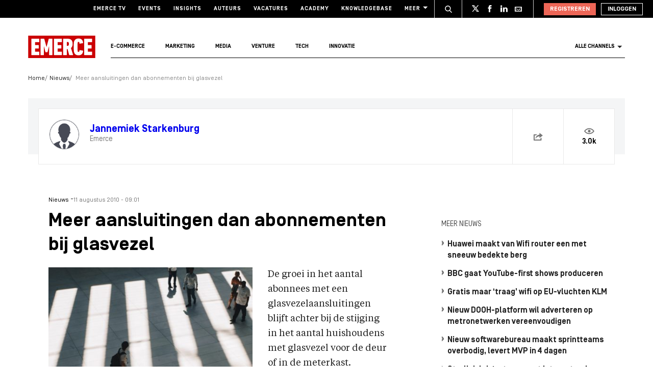

--- FILE ---
content_type: text/html; charset=UTF-8
request_url: https://www.emerce.nl/nieuws/meer-aansluitingen-dan-abonnementen-bij-glasvezel
body_size: 20457
content:
<!DOCTYPE html>
<html lang="nl">

<head>
	<meta charset='utf-8'>
	

	<!-- ////////////////////////

		WordPress Development & Design by

		SUPER INTERACTIVE

		https://superinteractive.com

 //////////////////////// -->


	<meta content='IE=edge' http-equiv='X-UA-Compatible'>
	<meta content='width=device-width, initial-scale=1.0, maximum-scale=1.0, user-scalable=no' name='viewport'>
	<meta name="facebook-domain-verification" content="6ektwd8gma7biyhs6vdt5tr42k5vp5" />
	<link rel="apple-touch-icon" href="https://www.emerce.nl/content/themes/e-2018/assets/favicon/apple-touch-icon.png">
	<link rel="icon" type="image/ico" href="https://www.emerce.nl/content/themes/e-2018/assets/favicon/favicon.ico">

		
	<style>
	
	/*.m-main-nav__anchor.ecommerce:hover {*/
	.m-main-nav.e-commerce .m-main-nav__anchor.e-commerce {
		color: #FFF;
		background-color: #1F75CE;
	}

	
	
	.m-main-nav.marketing .m-main-nav__anchor.marketing {
		color: #FFF;
		background-color: #1F75CE;
	}

	
	
	.m-main-nav.media .m-main-nav__anchor.media {
		color: #FFF;
		background-color: #1F75CE;
	}

	
	
	.m-main-nav.venture .m-main-nav__anchor.venture {
		color: #FFF;
		background-color: #1F75CE;
	}

	
	
	.m-main-nav.tech .m-main-nav__anchor.tech {
		color: #FFF;
		background-color: #1F75CE;
	}

	
	
	.m-main-nav.innovatie .m-main-nav__anchor.innovatie {
		color: #FFF;
		background-color: #1F75CE;
	}

	
</style>


	<meta name='robots' content='index, follow, max-image-preview:large, max-snippet:-1, max-video-preview:-1' />

	<!-- This site is optimized with the Yoast SEO plugin v26.8 - https://yoast.com/product/yoast-seo-wordpress/ -->
	<title>Meer aansluitingen dan abonnementen bij glasvezel - Emerce</title>
	<link rel="canonical" href="https://www.emerce.nl/nieuws/meer-aansluitingen-dan-abonnementen-bij-glasvezel" />
	<meta property="og:locale" content="nl_NL" />
	<meta property="og:type" content="article" />
	<meta property="og:title" content="Meer aansluitingen dan abonnementen bij glasvezel - Emerce" />
	<meta property="og:description" content="De groei in het aantal abonnees met een glasvezelaansluitingen blijft achter bij de stijging in het aantal huishoudens met glasvezel voor de deur of in de meterkast." />
	<meta property="og:url" content="https://www.emerce.nl/nieuws/meer-aansluitingen-dan-abonnementen-bij-glasvezel" />
	<meta property="og:site_name" content="Emerce" />
	<meta property="article:modified_time" content="2020-05-13T00:33:04+00:00" />
	<meta property="og:image" content="https://www.emerce.nl/content/uploads/2020/04/photo-1501471759181-021123cdc844.jpeg" />
	<meta property="og:image:width" content="1349" />
	<meta property="og:image:height" content="901" />
	<meta property="og:image:type" content="image/jpeg" />
	<meta name="twitter:card" content="summary_large_image" />
	<meta name="twitter:site" content="@emerce" />
	<meta name="twitter:label1" content="Est. reading time" />
	<meta name="twitter:data1" content="1 minuut" />
	<script type="application/ld+json" class="yoast-schema-graph">{"@context":"https://schema.org","@graph":[{"@type":"WebPage","@id":"https://www.emerce.nl/nieuws/meer-aansluitingen-dan-abonnementen-bij-glasvezel","url":"https://www.emerce.nl/nieuws/meer-aansluitingen-dan-abonnementen-bij-glasvezel","name":"Meer aansluitingen dan abonnementen bij glasvezel - Emerce","isPartOf":{"@id":"https://www.emerce.nl/#website"},"primaryImageOfPage":{"@id":"https://www.emerce.nl/nieuws/meer-aansluitingen-dan-abonnementen-bij-glasvezel#primaryimage"},"image":{"@id":"https://www.emerce.nl/nieuws/meer-aansluitingen-dan-abonnementen-bij-glasvezel#primaryimage"},"thumbnailUrl":"https://www.emerce.nl/content/uploads/2020/04/photo-1501471759181-021123cdc844.jpeg","datePublished":"2010-08-11T08:01:00+00:00","dateModified":"2020-05-13T00:33:04+00:00","breadcrumb":{"@id":"https://www.emerce.nl/nieuws/meer-aansluitingen-dan-abonnementen-bij-glasvezel#breadcrumb"},"inLanguage":"nl","potentialAction":[{"@type":"ReadAction","target":["https://www.emerce.nl/nieuws/meer-aansluitingen-dan-abonnementen-bij-glasvezel"]}]},{"@type":"ImageObject","inLanguage":"nl","@id":"https://www.emerce.nl/nieuws/meer-aansluitingen-dan-abonnementen-bij-glasvezel#primaryimage","url":"https://www.emerce.nl/content/uploads/2020/04/photo-1501471759181-021123cdc844.jpeg","contentUrl":"https://www.emerce.nl/content/uploads/2020/04/photo-1501471759181-021123cdc844.jpeg","width":1349,"height":901},{"@type":"BreadcrumbList","@id":"https://www.emerce.nl/nieuws/meer-aansluitingen-dan-abonnementen-bij-glasvezel#breadcrumb","itemListElement":[{"@type":"ListItem","position":1,"name":"Home","item":"https://www.emerce.nl/"},{"@type":"ListItem","position":2,"name":"Nieuws","item":"https://www.emerce.nl/nieuws"},{"@type":"ListItem","position":3,"name":"Meer aansluitingen dan abonnementen bij glasvezel"}]},{"@type":"WebSite","@id":"https://www.emerce.nl/#website","url":"https://www.emerce.nl/","name":"Emerce","description":"Online business, media &amp; marketing","publisher":{"@id":"https://www.emerce.nl/#organization"},"potentialAction":[{"@type":"SearchAction","target":{"@type":"EntryPoint","urlTemplate":"https://www.emerce.nl/?s={search_term_string}"},"query-input":{"@type":"PropertyValueSpecification","valueRequired":true,"valueName":"search_term_string"}}],"inLanguage":"nl"},{"@type":"Organization","@id":"https://www.emerce.nl/#organization","name":"Emerce","url":"https://www.emerce.nl/","logo":{"@type":"ImageObject","inLanguage":"nl","@id":"https://www.emerce.nl/#/schema/logo/image/","url":"https://www.emerce.nl/content/uploads/2020/02/favicon-Emerce.png","contentUrl":"https://www.emerce.nl/content/uploads/2020/02/favicon-Emerce.png","width":178,"height":178,"caption":"Emerce"},"image":{"@id":"https://www.emerce.nl/#/schema/logo/image/"},"sameAs":["https://x.com/emerce"]}]}</script>
	<!-- / Yoast SEO plugin. -->


<link rel='dns-prefetch' href='//cc.cdn.civiccomputing.com' />
<link rel='dns-prefetch' href='//resources.planetnine.com' />
<link rel='dns-prefetch' href='//www.emerce.nl' />
<link rel='dns-prefetch' href='//fonts.googleapis.com' />
<link rel="alternate" type="application/rss+xml" title="Emerce &raquo; Meer aansluitingen dan abonnementen bij glasvezel Reactiesfeed" href="https://www.emerce.nl/nieuws/meer-aansluitingen-dan-abonnementen-bij-glasvezel/feed" />
<link rel="alternate" title="oEmbed (JSON)" type="application/json+oembed" href="https://www.emerce.nl/wp-json/oembed/1.0/embed?url=https%3A%2F%2Fwww.emerce.nl%2Fnieuws%2Fmeer-aansluitingen-dan-abonnementen-bij-glasvezel" />
<link rel="alternate" title="oEmbed (XML)" type="text/xml+oembed" href="https://www.emerce.nl/wp-json/oembed/1.0/embed?url=https%3A%2F%2Fwww.emerce.nl%2Fnieuws%2Fmeer-aansluitingen-dan-abonnementen-bij-glasvezel&#038;format=xml" />
<style id='wp-img-auto-sizes-contain-inline-css' type='text/css'>
img:is([sizes=auto i],[sizes^="auto," i]){contain-intrinsic-size:3000px 1500px}
/*# sourceURL=wp-img-auto-sizes-contain-inline-css */
</style>
<style id='classic-theme-styles-inline-css' type='text/css'>
/*! This file is auto-generated */
.wp-block-button__link{color:#fff;background-color:#32373c;border-radius:9999px;box-shadow:none;text-decoration:none;padding:calc(.667em + 2px) calc(1.333em + 2px);font-size:1.125em}.wp-block-file__button{background:#32373c;color:#fff;text-decoration:none}
/*# sourceURL=/wp-includes/css/classic-themes.min.css */
</style>
<link rel='stylesheet' id='ep_general_styles-css' href='https://www.emerce.nl/content/plugins/elasticpress/dist/css/general-styles.css?ver=66295efe92a630617c00' type='text/css' media='all' />
<link rel='stylesheet' id='main-css-css' href='https://www.emerce.nl/content/themes/e-2018/assets/css/main-screen.css?ver=1768912260' type='text/css' media='screen' />
<link rel='stylesheet' id='main-css-tailwind-css' href='https://www.emerce.nl/content/themes/e-2018/assets/css/main-screen-tailwind.css?ver=1768912260' type='text/css' media='screen' />
<link rel='stylesheet' id='font-css-css' href='//fonts.googleapis.com/css?family=Open+Sans%3A400italic%2C400%2C700%7COxygen%3A400%2C300%2C700&#038;ver=f70d2ab98be1b66de77455f21553d37f' type='text/css' media='all' />
<link rel='stylesheet' id='searchterm-highlighting-css' href='https://www.emerce.nl/content/plugins/elasticpress/dist/css/highlighting-styles.css?ver=252562c4ed9241547293' type='text/css' media='all' />
<script type="text/javascript" src="//cc.cdn.civiccomputing.com/9/cookieControl-9.x.min.js?ver=f70d2ab98be1b66de77455f21553d37f" id="ccc-cookie-control-js"></script>
<script type="text/javascript" src="//resources.planetnine.com/scripts/emerce.nl-news.js?ver=f70d2ab98be1b66de77455f21553d37f" id="video-player-js"></script>
<script type="text/javascript" src="https://www.emerce.nl/content/themes/e-2018/assets/js/cookie-helpers.js?ver=1768912260" id="tracking-js-js"></script>
<link rel="https://api.w.org/" href="https://www.emerce.nl/wp-json/" /><link rel="EditURI" type="application/rsd+xml" title="RSD" href="https://www.emerce.nl/wp/xmlrpc.php?rsd" />

<link rel='shortlink' href='https://www.emerce.nl/?p=19166' />

	<script>
		function hasIabConsent() {
			const cookieValue = getCookie('CookieControl');

			if (cookieValue !== null) {
				const decodedValue = decodeURIComponent(cookieValue);
				const parsedValue = JSON.parse(decodedValue);

				if (parsedValue.iabConsent !== undefined && parsedValue.iabConsent !== "") {
					return true;
				}
			}
			return false;
		}
	</script>

				<script>
			window['gtag_enable_tcf_support'] = true
		</script>

		<!-- Google Tag Manager -->
		<script>
			(function(w, d, s, l, i) {
				w[l] = w[l] || [];
				w[l].push({
					'gtm.start': new Date().getTime(),
					event: 'gtm.js'
				});
				var f = d.getElementsByTagName(s)[0],
					j = d.createElement(s),
					dl = l != 'dataLayer' ? '&l=' + l : '';
				j.async = true;
				j.src =
					'https://www.googletagmanager.com/gtm.js?id=' + i + dl;
				f.parentNode.insertBefore(j, f);
			})(window, document, 'script', 'dataLayer', 'GTM-NTT4KF');
		</script>
		<!-- End Google Tag Manager -->

		<script>
	window['gtag_enable_tcf_support'] = true;
</script>
<script async='async' src='https://www.googletagservices.com/tag/js/gpt.js'></script>
<script async src="https://www.emerce.nl/content/themes/e-2018/assets/js/prebid4.10.0.js"></script>

<script>
    if(hasIabConsent()) {
        var gam_desktop_lb_bb_sizes = [[468, 60], [728, 90], [970, 70], [970, 90], [970, 250]];
        var gam_desktop_hpa_sizes = [[300, 250], [300, 600], [120, 600], [160, 600], [336, 280], [336, 600]];
        var gam_mobile_sizes = [[300, 50], [300, 100], [320, 50], [320, 100], [300, 250], [320, 240], [320, 250]];
        var gam_mobile_tall_sizes = [[300, 50], [300, 100], [320, 50], [320, 100], [300, 250], [320, 240], [320, 250], [320, 480], [300, 600]];
    
        var prebid_adunits =
            [
                {
                    code: 'gam_static_top_alpha_desktop',
                    mediaTypes: {
                        banner: {
                            sizeConfig: [
                                { minViewPort: [0, 0], sizes: [] },
                                { minViewPort: [1024, 0], sizes: gam_desktop_lb_bb_sizes },
                            ]
                        }
                    },
                    bids: [{
                        bidder: 'appnexus',
                        params: {
                            placementId: 20294319
                        }
                    }]
                },
                {
                    code: 'gam_static_bot_alpha_desktop',
                    mediaTypes: {
                        banner: {
                            sizeConfig: [
                                { minViewPort: [0, 0], sizes: [] },
                                { minViewPort: [1024, 0], sizes: gam_desktop_hpa_sizes },
                            ]
                        }
                    },
                    bids: [{
                        bidder: 'appnexus',
                        params: {
                            placementId: 20294320
                        }
                    }]
                },
                {
                    code: 'gam_static_in_content_alpha_mobile',
                    mediaTypes: {
                        banner: {
                            sizeConfig: [
                                { minViewPort: [0, 0], sizes: [] },
                                { minViewPort: [300, 0], sizes: gam_mobile_sizes },
                                { minViewPort: [1023, 0], sizes: [] }
                            ]
                        }
                    },
                    bids: [{
                        bidder: 'appnexus',
                        params: {
                            placementId: 20294321
                        }
                    }]
                },
                {
                    code: 'gam_static_bot_alpha_mobile',
                    mediaTypes: {
                        banner: {
                            sizeConfig: [
                                { minViewPort: [0, 0], sizes: [] },
                                { minViewPort: [300, 0], sizes: gam_mobile_tall_sizes },
                                { minViewPort: [1023, 0], sizes: [] }
                            ]
                        }
                    },
                    bids: [{
                        bidder: 'appnexus',
                        params: {
                            placementId: 20294322
                        }
                    }]
                }
            ];
    
        var PREBID_TIMEOUT = 1000;
        var FAILSAFE_TIMEOUT = 3000;
    
        var googletag = googletag || {};
        googletag.cmd = googletag.cmd || [];
        googletag.cmd.push(function() {
            googletag.pubads().disableInitialLoad();
        });
    
        var pbjs = pbjs || {};
        pbjs.que = pbjs.que || [];
    
        pbjs.que.push(function() {
            pbjs.addAdUnits(prebid_adunits);
            pbjs.requestBids({
                bidsBackHandler: initAdserver,
                timeout: PREBID_TIMEOUT
            });
        });
    
        function initAdserver() {
            if (pbjs.initAdserverSet) return;
            pbjs.initAdserverSet = true;
            googletag.cmd.push(function() {
                pbjs.que.push(function() {
                    pbjs.setTargetingForGPTAsync();
                    googletag.pubads().refresh();
                });
            });
        }
    
        setTimeout(function() {
            initAdserver();
        }, FAILSAFE_TIMEOUT);
    
        googletag.cmd.push(function(){
            gam_desktop_lb_bb_mapping = googletag.sizeMapping()
                .addSize([1024, 0], gam_desktop_lb_bb_sizes)
                .addSize([0, 0], [])
                .build();
    
            gam_desktop_rt_sky_mapping = googletag.sizeMapping()
                .addSize([1024, 0], gam_desktop_hpa_sizes)
                .addSize([0, 0], [])
                .build();
    
            gam_mobile_mapping = googletag.sizeMapping()
                .addSize([1023, 0], [])
                .addSize([300, 0], gam_mobile_sizes)
                .addSize([0, 0], [])
                .build();
    
            gam_mobile_tall_mapping = googletag.sizeMapping()
                .addSize([1023, 0], [])
                .addSize([300, 0], gam_mobile_tall_sizes)
                .addSize([0, 0], [])
                .build();
    
            // Desktop / Tablet (Landscape):
            gam_static_top_alpha_desktop = googletag.defineSlot('/21759686865/Emerce/Emerce_news_article_static-top_alpha', gam_desktop_lb_bb_sizes, 'gam_static_top_alpha_desktop').defineSizeMapping(gam_desktop_lb_bb_mapping).addService(googletag.pubads());
            gam_static_bot_alpha_desktop = googletag.defineSlot('/21759686865/Emerce/Emerce_news_article_static-bot_alpha', gam_desktop_hpa_sizes, 'gam_static_bot_alpha_desktop').defineSizeMapping(gam_desktop_rt_sky_mapping).addService(googletag.pubads());
    
            // Mobile / tablet (portrait):
            gam_static_in_content_alpha_mobile = googletag.defineSlot('/21759686865/Emerce/Emerce_news_article_in-content_alpha', gam_mobile_sizes, 'gam_static_in_content_alpha_mobile').defineSizeMapping(gam_mobile_mapping).addService(googletag.pubads());
            gam_static_bot_alpha_mobile = googletag.defineSlot('/21759686865/Emerce/Emerce_news_article_static-bot_alpha', gam_mobile_tall_sizes, 'gam_static_bot_alpha_mobile').defineSizeMapping(gam_mobile_tall_mapping).addService(googletag.pubads());
    
            // Out of page
            gam_out_of_page_alpha = googletag.defineOutOfPageSlot('/21759686865/emerce/Emerce_news_article_out-of-page_alpha', 'gam_out_of_page_alpha').addService(googletag.pubads());

            googletag.pubads().setTargeting('is_test_environment', ['false']).setTargeting('page_id', ['4a641d009a9e0e98ff91']).setTargeting('channel', ['']);
            googletag.pubads().setRequestNonPersonalizedAds(1);
            googletag.pubads().setCookieOptions(1);
            googletag.pubads().enableSingleRequest();
            googletag.pubads().collapseEmptyDivs();
            googletag.enableServices();
        });
    }
</script>
	
	<style>
	
	/*.m-main-nav__anchor.ecommerce:hover {*/
	.m-main-nav.e-commerce .m-main-nav__anchor.e-commerce {
		color: #FFF;
		background-color: #1F75CE;
	}

	
	
	.m-main-nav.marketing .m-main-nav__anchor.marketing {
		color: #FFF;
		background-color: #1F75CE;
	}

	
	
	.m-main-nav.media .m-main-nav__anchor.media {
		color: #FFF;
		background-color: #1F75CE;
	}

	
	
	.m-main-nav.venture .m-main-nav__anchor.venture {
		color: #FFF;
		background-color: #1F75CE;
	}

	
	
	.m-main-nav.tech .m-main-nav__anchor.tech {
		color: #FFF;
		background-color: #1F75CE;
	}

	
	
	.m-main-nav.innovatie .m-main-nav__anchor.innovatie {
		color: #FFF;
		background-color: #1F75CE;
	}

	
</style>


	<!-- Ahrefs verification -->
	<meta name="ahrefs-site-verification" content="b48f524a665b920b6885b61b88319a1ce687d2b9074a877ec58b5916341dacd2">
</head>

<body class="wp-singular news-template-default single single-news postid-19166 wp-theme-e-2018">

	<!-- Google Tag Manager (noscript) -->
	<noscript><iframe src="https://www.googletagmanager.com/ns.html?id=GTM-NTT4KF" height="0" width="0" style="display:none;visibility:hidden"></iframe></noscript>
	<!-- End Google Tag Manager (noscript) -->

	<div class="m-search-container" id="m-search-container">
	<div class="m-container">
		<a href="https://www.emerce.nl/" class="m-search-container__image">
			<img src="https://www.emerce.nl/content/themes/e-2018/assets/img/logo.svg">
		</a>
        <form class="m-search-results__form" action="https://www.emerce.nl/" method="GET">
            <input type="text" name="s" class="m-search-results__form__input search" id="searchField" placeholder="Zoeken..." value="">
            <button type="submit" class="m-search-results__form__btn">
                <svg>
                    <use xlink:href="https://www.emerce.nl/content/themes/e-2018/assets/svg-sprite/svg-sprite.svg#icon-search-white"></use>
                </svg>
            </button>
        </form>
	</div>
</div>

					<div style="text-align:center">
	<div id='gam_static_top_alpha_desktop'>
    <script>
        if(hasIabConsent()) {
            googletag.cmd.push(function() {googletag.display('gam_static_top_alpha_desktop');});
        }
    </script>
</div>
</div>

	
	<header class="m-main-header ">
					<section class="m-masthead">
	<div class="m-container">

		<div class="m-masthead__mobile ">

	<a href="https://www.emerce.nl" class="m-masthead__logo"><img src="https://www.emerce.nl/content/themes/e-2018/assets/img/logo.svg"></a>

	
	<div class="m-masthead__mobile-buttons">
		<button class="e-button e-button--toggle-search" data-function="toggle-search">
			<svg class="e-icon--search">
				<use xmlns:xlink="http://www.w3.org/1999/xlink" xlink:href="https://www.emerce.nl/content/themes/e-2018/assets/svg-sprite/svg-sprite.svg#icon-search-white"></use>
			</svg>
		</button>
		<button class="e-button e-button--toggle-nav" id="toggle-mobile-nav">
			<span></span>
			<span></span>
			<span></span>
		</button>
	</div>

</div>
		<nav class="m-masthead__nav">
	<ul class="m-masthead__list">
		<li class="m-masthead__item">
			<a href="https://www.emerce.nl/tv" class="m-masthead__anchor">Emerce TV</a>
		</li>
		<li class="m-masthead__item">
			<a href="https://www.emerce.nl/events" class="m-masthead__anchor">Events</a>
		</li>
		<li class="m-masthead__item">
			<a href="https://www.emerce.nl/insights" class="m-masthead__anchor">Insights</a>
		</li>
		<li class="m-masthead__item">
			<a href="https://www.emerce.nl/auteurs" class="m-masthead__anchor">Auteurs</a>
		</li>
		<li class="m-masthead__item">
			<a href="https://www.emerce.nl/product/jobs" class="m-masthead__anchor">Vacatures</a>
		</li>
		<li class="m-masthead__item">
			<a href="https://emerce.nl/academy" target="_blank" class="m-masthead__anchor">Academy</a>
		</li>
		<li class="m-masthead__item">
			<a href="https://www.emerce.nl/knowledgebase" class="m-masthead__anchor">Knowledgebase</a>
		</li>
		<li class="m-masthead__item m-masthead__item--dropdown">
			<a href="#" class="m-masthead__anchor">Meer
				<svg class="e-icon--dropdown">
					<use xmlns:xlink="http://www.w3.org/1999/xlink" xlink:href="https://www.emerce.nl/content/themes/e-2018/assets/svg-sprite/svg-sprite.svg#icon-dropdown"></use>
				</svg>
			</a>
			<ul class="m-menu-item-dropdown">
				<li class="m-menu-item-dropdown__item">
					<a href="https://www.emerce.nl/agenda" title="Agenda">Agenda</a>
				</li>
				<li class="m-menu-item-dropdown__item">
					<a href="https://www.emerce.nl/topics" title="Channels">Channels</a>
				</li>
				<li class="m-menu-item-dropdown__item">
					<a href="https://www.emerce.nl/magazine" title="Magazine">Magazine</a>
				</li>
				<li class="m-menu-item-dropdown__item">
					<a href="https://www.emerce.nl/over-emerce/abonneren" title="Emerce Account">Emerce Account</a>
				</li>
				<li class="m-menu-item-dropdown__item">
					<a href="https://www.emerce.nl/agencyfinder/" title="Agency Finder">Agency Finder</a>
				</li>
				<li class="m-menu-item-dropdown__item">
					<a href="http://www.eguide.nl/" target="_blank" title="Eguide">Eguide</a>
				</li>
				<li class="m-menu-item-dropdown__item">
					<a href="https://www.emerce.nl/movers-shakers" title="Movers &amp; Shakers">Movers &amp; Shakers</a>
				</li>
				<li class="m-menu-item-dropdown__item">
					<a href="https://www.emerce.nl/wire" title="Industry Wire">Industry Wire</a>
				</li>
							</ul>
		</li>
	</ul>
</nav>

		<ul class="m-masthead__social">
	<li class="m-masthead__social-search">
		<button data-function="toggle-search" class="m-masthead__search-button">
			<svg class="e-icon e-icon--search">
				<use xmlns:xlink="http://www.w3.org/1999/xlink"
				     xlink:href="https://www.emerce.nl/content/themes/e-2018/assets/svg-sprite/svg-sprite.svg#icon-search-transparent"></use>
			</svg>
			<svg class="e-icon e-icon--cross">
				<use xmlns:xlink="http://www.w3.org/1999/xlink"
				     xlink:href="https://www.emerce.nl/content/themes/e-2018/assets/svg-sprite/svg-sprite.svg#icon-cross"></use>
			</svg>
		</button>
	</li>
	<li class="m-masthead__social-item">
		<a href="https://twitter.com/Emerce" class="m-masthead__social-anchor m-masthead__social-anchor--twitter" target="_blank">
			<svg class="e-icon e-icon--twitter">
				<use xmlns:xlink="http://www.w3.org/1999/xlink"
				     xlink:href="https://www.emerce.nl/content/themes/e-2018/assets/svg-sprite/svg-sprite.svg#icon-twitter-white"></use>
			</svg>
		</a>
	</li>
	<li class="m-masthead__social-item">
		<a href="https://www.facebook.com/EmerceNL" class="m-masthead__social-anchor m-masthead__social-anchor--facebook" target="_blank">
			<svg class="e-icon e-icon--facebook">
				<use xmlns:xlink="http://www.w3.org/1999/xlink"
				     xlink:href="https://www.emerce.nl/content/themes/e-2018/assets/svg-sprite/svg-sprite.svg#icon-facebook-white"></use>
			</svg>
		</a>
	</li>
	<li class="m-masthead__social-item">
		<a href="https://www.linkedin.com/company/emerce/" class="m-masthead__social-anchor m-masthead__social-anchor--linkedin" target="_blank">
			<svg class="e-icon e-icon--linkedin">
				<use xmlns:xlink="http://www.w3.org/1999/xlink"
				     xlink:href="https://www.emerce.nl/content/themes/e-2018/assets/svg-sprite/svg-sprite.svg#icon-linkedin-white"></use>
			</svg>
		</a>
	</li>

	
	<li class="m-masthead__social-item">
		<a href="https://account.emerce.nl/account/e-mails" class="m-masthead__social-anchor m-masthead__social-anchor--mail" target="_blank">
			<svg class="e-icon e-icon--mail">
				<use xmlns:xlink="http://www.w3.org/1999/xlink"
				     xlink:href="https://www.emerce.nl/content/themes/e-2018/assets/svg-sprite/svg-sprite.svg#icon-mail-white"></use>
			</svg>
		</a>
	</li>

</ul>

		
<ul id="navigation-desktop-user" class="m-masthead__accounts">

		<li class="m-masthead__accounts-login">
		<a href="https://account.emerce.nl/?ref=https://www.emerce.nl/nieuws/meer-aansluitingen-dan-abonnementen-bij-glasvezel" class="m-masthead__button register">
			Registreren
		</a>

		<a href="https://www.emerce.nl/inloggen?redirect=https://www.emerce.nl/nieuws/meer-aansluitingen-dan-abonnementen-bij-glasvezel" class="m-masthead__button login">
			Inloggen
		</a>
	</li>

</ul>
	</div>
</section>
			<nav class="m-main-nav" id="main-nav">
	<div class="m-container">
		<ul class="m-main-nav__list">
			<li class="m-main-nav__item m-main-nav__item--logo">
				<a href="https://www.emerce.nl" class="m-main-nav__anchor">
					<img src="https://www.emerce.nl/content/themes/e-2018/assets/img/logo.svg">
				</a>
			</li>
			<li class="m-main-nav__item" data-slug="e-commerce">
				<a href="https://www.emerce.nl/channel/e-commerce" class="m-main-nav__anchor e-commerce">E-commerce</a>
			</li>
			<li class="m-main-nav__item" data-slug="marketing">
				<a href="https://www.emerce.nl/channel/marketing" class="m-main-nav__anchor marketing">Marketing</a>
			</li>
			<li class="m-main-nav__item" data-slug="media">
				<a href="https://www.emerce.nl/channel/media" class="m-main-nav__anchor media">Media</a>
			</li>
			<li class="m-main-nav__item" data-slug="venture">
				<a href="https://www.emerce.nl/channel/venture" class="m-main-nav__anchor venture">Venture</a>
			</li>
			<li class="m-main-nav__item" data-slug="tech">
				<a href="https://www.emerce.nl/channel/tech" class="m-main-nav__anchor tech">Tech</a>
			</li>
			<li class="m-main-nav__item" data-slug="innovatie">
				<a href="https://www.emerce.nl/channel/innovatie" class="m-main-nav__anchor innovatie">Innovatie</a>
			</li>

							<li class="m-main-nav__item m-main-nav__item--all-channels" id="nav-item-all-channels">
					<a href="https://www.emerce.nl/channels" class="m-main-nav__anchor all-channels">
						Alle channels
						<svg class="e-icon e-icon--arrow-dropdown">
							<use xmlns:xlink="http://www.w3.org/1999/xlink" xlink:href="https://www.emerce.nl/content/themes/e-2018/assets/svg-sprite/svg-sprite.svg#icon-dropdown"></use>
						</svg>
					</a>
				</li>
					</ul>
	</div>
</nav>
		
	</header>

	<section class="m-main-nav-dropdown" id="channel-dropdown"> <div class="m-container"> <section class="m-main-nav-dropdown__regular" id="template-container"> </section> <section class="m-main-nav-dropdown__all-channels"> <div class="m-container"> <div class="m-all-channels-dropdown-list"> <ul class="m-all-channels-dropdown-list__list"> <li class="m-all-channels-dropdown-list__item"> <a href="https://www.emerce.nl/channel/e-commerce">E-commerce</a> </li> <li class="m-all-channels-dropdown-list__item"> <a href="https://www.emerce.nl/channel/conversie">Conversie</a> </li> <li class="m-all-channels-dropdown-list__item"> <a href="https://www.emerce.nl/channel/fulfillment">Fulfillment</a> </li> <li class="m-all-channels-dropdown-list__item"> <a href="https://www.emerce.nl/channel/payment">Payment</a> </li> <li class="m-all-channels-dropdown-list__item"> <a href="https://www.emerce.nl/channel/retail">Retail</a> </li> </ul> </div> <div class="m-all-channels-dropdown-list"> <ul class="m-all-channels-dropdown-list__list"> <li class="m-all-channels-dropdown-list__item"> <a href="https://www.emerce.nl/channel/marketing">Marketing</a> </li> <li class="m-all-channels-dropdown-list__item"> <a href="https://www.emerce.nl/channel/analytics">Analytics</a> </li> <li class="m-all-channels-dropdown-list__item"> <a href="https://www.emerce.nl/channel/contentmarketing">Contentmarketing</a> </li> <li class="m-all-channels-dropdown-list__item"> <a href="https://www.emerce.nl/channel/marketing-automation">Marketing automation</a> </li> <li class="m-all-channels-dropdown-list__item"> <a href="https://www.emerce.nl/channel/search">Search</a> </li> </ul> </div> <div class="m-all-channels-dropdown-list"> <ul class="m-all-channels-dropdown-list__list"> <li class="m-all-channels-dropdown-list__item"> <a href="https://www.emerce.nl/channel/media">Media</a> </li> <li class="m-all-channels-dropdown-list__item"> <a href="https://www.emerce.nl/channel/communicatie-communicatie">Communicatie</a> </li> <li class="m-all-channels-dropdown-list__item"> <a href="https://www.emerce.nl/channel/entertainment">Entertainment</a> </li> <li class="m-all-channels-dropdown-list__item"> <a href="https://www.emerce.nl/channel/publishing">Publishing</a> </li> <li class="m-all-channels-dropdown-list__item"> <a href="https://www.emerce.nl/channel/social">Social</a> </li> </ul> </div> <div class="m-all-channels-dropdown-list"> <ul class="m-all-channels-dropdown-list__list"> <li class="m-all-channels-dropdown-list__item"> <a href="https://www.emerce.nl/channel/innovatie">Innovatie</a> </li> <li class="m-all-channels-dropdown-list__item"> <a href="https://www.emerce.nl/channel/blockchain">Blockchain</a> </li> <li class="m-all-channels-dropdown-list__item"> <a href="https://www.emerce.nl/channel/disruptie">Disruptie</a> </li> <li class="m-all-channels-dropdown-list__item"> <a href="https://www.emerce.nl/channel/financials">Financials</a> </li> <li class="m-all-channels-dropdown-list__item"> <a href="https://www.emerce.nl/channel/strategy">Strategy</a> </li> </ul> </div> <div class="m-all-channels-dropdown-list"> <ul class="m-all-channels-dropdown-list__list"> <li class="m-all-channels-dropdown-list__item"> <a href="https://www.emerce.nl/channel/venture">Venture</a> </li> <li class="m-all-channels-dropdown-list__item"> <a href="https://www.emerce.nl/channel/legal">Legal</a> </li> <li class="m-all-channels-dropdown-list__item"> <a href="https://www.emerce.nl/channel/privacy">Privacy</a> </li> <li class="m-all-channels-dropdown-list__item"> <a href="https://www.emerce.nl/channel/recruitment">Recruitment</a> </li> <li class="m-all-channels-dropdown-list__item"> <a href="https://www.emerce.nl/channel/start-ups">Start-ups</a> </li> </ul> </div> <div class="m-all-channels-dropdown-list"> <ul class="m-all-channels-dropdown-list__list"> <li class="m-all-channels-dropdown-list__item"> <a href="https://www.emerce.nl/channel/tech">Tech</a> </li> <li class="m-all-channels-dropdown-list__item"> <a href="https://www.emerce.nl/channel/cms">CMS</a> </li> <li class="m-all-channels-dropdown-list__item"> <a href="https://www.emerce.nl/channel/hosting">Hosting</a> </li> <li class="m-all-channels-dropdown-list__item"> <a href="https://www.emerce.nl/channel/mobile">Mobile</a> </li> <li class="m-all-channels-dropdown-list__item"> <a href="https://www.emerce.nl/channel/security">Security</a> </li> </ul> </div> <div class="m-all-channels-dropdown-list"> <ul class="m-all-channels-dropdown-list__list"> <li class="m-all-channels-dropdown-list__item"> <span>Verticals</span> </li> <li class="m-all-channels-dropdown-list__item"> <a href="https://www.emerce.nl/channel/travel">Travel</a> </li> <li class="m-all-channels-dropdown-list__item"> <a href="https://www.emerce.nl/channel/food">Food</a> </li> <li class="m-all-channels-dropdown-list__item"> <a href="https://www.emerce.nl/channel/fashion">Fashion</a> </li> <li class="m-all-channels-dropdown-list__item"> <a href="https://www.emerce.nl/channel/health">Health</a> </li> </ul> </div> <div class="m-all-channels-dropdown-list"> <ul class="m-all-channels-dropdown-list__list"> <li class="m-all-channels-dropdown-list__item"> <span>Other</span> </li> <li class="m-all-channels-dropdown-list__item"> <a href="https://www.emerce.nl/channel/creative">Creative</a> </li> <li class="m-all-channels-dropdown-list__item"> <a href="https://www.emerce.nl/channel/digital-design">Digital Design</a> </li> <li class="m-all-channels-dropdown-list__item"> <a href="https://www.emerce.nl/channel/e-commerce-platforms">E-commerce platforms</a> </li> <li class="m-all-channels-dropdown-list__item"> <a href="https://www.emerce.nl/channel/singularity">Singularity</a> </li> </ul> </div> <a href="https://www.emerce.nl/channels" class="m-main-nav-dropdown__channel-link">Bekijk alle channels<span>›</span></a> </div> </section> </div> </section><script id="dynamic-content" type="x-tmpl-mustache"> <div class="m-main-nav-dropdown__row"> <div class="m-main-nav-dropdown__content"> <h2 class="e-container-title">Trending</h2> {{#trending}} <div class="m-channel-trending-article"> <a href="{{url}}"> <div class="m-channel-trending-article__image-wrap"> <div class="m-channel-trending-article__image" style="background-image: url({{image}})"></div> </div> </a> <time class="m-channel-trending-article__date">{{date}}</time> <a href="{{url}}" class="m-channel-trending-article__anchor"> <h2 class="m-channel-trending-article__title"> {{title}} </h2> </a> </div> {{/trending}} </div> <div class="m-main-nav-dropdown__content"> <h2 class="e-container-title">Nieuws</h2> {{#news}} <article class="m-channel-news-article"> <a href="{{url}}" class="m-channel-news-article__anchor"> <div class="m-channel-news-article__image-wrap"> <div class="m-channel-news-article__image" style="background-image: url({{image}})"></div> </div> <div class="m-channel-news-article__content"> <time class="m-channel-news-article__date">{{date}}</time> <h2 class="m-channel-news-article__title">{{title}}</h2> </div> </a> </article> {{/news}} </div> <div class="m-main-nav-dropdown__content"> <h2 class="e-container-title">Artikelen</h2> {{#articles}} <article class="m-channel-author-article"> <div class="m-channel-author-article__image-wrap"> <a href="" class="m-channel-author__anchor"> <div class="m-channel-author-article__image" style="background-image: url({{image}})"></div> </a> </div> <div class="m-channel-author-article__content"> <h2 class="m-channel-author-article__title"> <a href="{{url}}" class="m-channel-author__anchor"> {{title}} </a> </h2> <a class="m-channel-author-article__author-name" href="{{author_url}}">{{author}}</a> <a class="m-channel-author-article__author-company" href="#">{{author_organisation}}</a> </div> </article> {{/articles}} </div> </div></script>
	
<section class="m-share-bar" id="m-share-bar">
	<div class="m-container">
		<span>Deel dit artikel</span>
		<ul class="m-share-bar__list">
			<li class="m-share-bar__item">
				<a href="whatsapp://send?text=Emerce.nl:%20Meer+aansluitingen+dan+abonnementen+bij+glasvezel, https%3A%2F%2Fwww.emerce.nl%2Fnieuws%2Fmeer-aansluitingen-dan-abonnementen-bij-glasvezel" class="m-share-bar__anchor whatsapp">
					<svg>
						<use xmlns:xlink="http://www.w3.org/1999/xlink" xlink:href="https://www.emerce.nl/content/themes/e-2018/assets/svg-sprite/svg-sprite.svg#icon-whatsapp"></use>
					</svg>
				</a>
			</li>
			<li class="m-share-bar__item">
				<a href="https://www.facebook.com/sharer.php?u=https%3A%2F%2Fwww.emerce.nl%2Fnieuws%2Fmeer-aansluitingen-dan-abonnementen-bij-glasvezel" class="m-share-bar__anchor facebook share-facebook">
					<svg>
						<use xmlns:xlink="http://www.w3.org/1999/xlink" xlink:href="https://www.emerce.nl/content/themes/e-2018/assets/svg-sprite/svg-sprite.svg#icon-facebook-white"></use>
					</svg>
				</a>
			</li>
			<li class="m-share-bar__item">
				<a href="https://www.linkedin.com/shareArticle?mini=true&amp;ro=true&amp;url=https%3A%2F%2Fwww.emerce.nl%2Fnieuws%2Fmeer-aansluitingen-dan-abonnementen-bij-glasvezel&amp;title=Meer+aansluitingen+dan+abonnementen+bij+glasvezel&amp;source=Emerce.nl&amp;armin=armin"
				   class="m-share-bar__anchor linkedin share-linkedin">
					<svg>
						<use xmlns:xlink="http://www.w3.org/1999/xlink" xlink:href="https://www.emerce.nl/content/themes/e-2018/assets/svg-sprite/svg-sprite.svg#icon-linkedin-white"></use>
					</svg>
				</a>
			</li>
			<li class="m-share-bar__item">
				<a href="https://twitter.com/intent/tweet?url=https%3A%2F%2Fwww.emerce.nl%2Fnieuws%2Fmeer-aansluitingen-dan-abonnementen-bij-glasvezel&amp;text=Meer+aansluitingen+dan+abonnementen+bij+glasvezel+%28%40Jeannemique%29+&amp;via=Emerce" class="m-share-bar__anchor twitter share-twitter">
					<svg>
						<use xmlns:xlink="http://www.w3.org/1999/xlink" xlink:href="https://www.emerce.nl/content/themes/e-2018/assets/svg-sprite/svg-sprite.svg#icon-twitter-white"></use>
					</svg>
				</a>
			</li>
			<li class="m-share-bar__item">
				<a href="mailto:ontvanger@e-mailadres.nl?subject=Emerce.nl:%20Meer+aansluitingen+dan+abonnementen+bij+glasvezel&amp;body=Meer aansluitingen dan abonnementen bij glasvezel%0A%0Ahttps://www.emerce.nl/nieuws/meer-aansluitingen-dan-abonnementen-bij-glasvezel%0A%0A-- via Emerce.nl" class="m-share-bar__anchor mail">
					<svg>
						<use xmlns:xlink="http://www.w3.org/1999/xlink" xlink:href="https://www.emerce.nl/content/themes/e-2018/assets/svg-sprite/svg-sprite.svg#icon-mail-white"></use>
					</svg>
				</a>
			</li>
		</ul>
	</div>
</section>
	<main class="m-main-content">
		<div class="m-container">

			<section class="m-breadcrumbs"><ul class="m-breadcrumbs__list"><li class="m-breadcrumbs__item"><a href="https://www.emerce.nl/" class="m-breadcrumbs__anchor">Home</a></li><li class="m-breadcrumbs__item"><a href="https://www.emerce.nl/nieuws" class="m-breadcrumbs__anchor">Nieuws</a></li> <li class="m-breadcrumbs__item"> <span class="m-breadcrumbs__anchor">Meer aansluitingen dan abonnementen bij glasvezel</span> </li> </ul></section>
			<header class="m-news-article-lead"><div class="m-article-info"><div class="m-article-info__content"><div class="m-article-info__author-image-wrap"><a href="https://www.emerce.nl/auteurs/jannemiek-starkenburg"><figure class="m-article-info__author-image" style="background-image:url(https://www.emerce.nl/content/themes/e-2018/assets/img/profile-pic.png)"></figure></a></div><div class="m-article-info__author-info"><a href="https://www.emerce.nl/auteurs/jannemiek-starkenburg" class="m-article-info__author-info__link"><h2 class="m-article-info__author-name e-theme-color">Jannemiek Starkenburg</h2><h3 class="m-article-info__author-company e-theme-color">Emerce</h3></a></div></div> <div class="m-article-info__data"><div class="m-article-info__data-share"><div class="m-horizontal-share"><svg class="m-article-info__svg"><use xmlns:xlink="http://www.w3.org/1999/xlink" xlink:href="https://www.emerce.nl/content/themes/e-2018/assets/svg-sprite/svg-sprite.svg#icon-share"></use></svg><ul class="m-horizontal-share__list"><li class="m-horizontal-share__item m-horizontal-share__item--twitter"><a href="https://twitter.com/intent/tweet?url=https%3A%2F%2Fwww.emerce.nl%2Fnieuws%2Fmeer-aansluitingen-dan-abonnementen-bij-glasvezel&amp;text=Meer+aansluitingen+dan+abonnementen+bij+glasvezel+%28%40Jeannemique%29+&amp;via=Emerce" class="m-horizontal-share__anchor share-twitter"><svg class="m-horizontal-share__svg"><use xmlns:xlink="http://www.w3.org/1999/xlink" xlink:href="https://www.emerce.nl/content/themes/e-2018/assets/svg-sprite/svg-sprite.svg#icon-twitter-white"></use></svg></a></li><li class="m-horizontal-share__item m-horizontal-share__item--facebook"><a href="https://www.facebook.com/sharer.php?u=https%3A%2F%2Fwww.emerce.nl%2Fnieuws%2Fmeer-aansluitingen-dan-abonnementen-bij-glasvezel" class="m-horizontal-share__anchor share-facebook"><svg class="m-horizontal-share__svg"><use xmlns:xlink="http://www.w3.org/1999/xlink" xlink:href="https://www.emerce.nl/content/themes/e-2018/assets/svg-sprite/svg-sprite.svg#icon-facebook-white"></use></svg></a></li><li class="m-horizontal-share__item m-horizontal-share__item--linkedin"><a href="https://www.linkedin.com/shareArticle?mini=true&amp;ro=true&amp;url=https%3A%2F%2Fwww.emerce.nl%2Fnieuws%2Fmeer-aansluitingen-dan-abonnementen-bij-glasvezel&amp;title=Meer+aansluitingen+dan+abonnementen+bij+glasvezel&amp;source=Emerce.nl&amp;armin=armin" class="m-horizontal-share__anchor share-linkedin"><svg class="m-horizontal-share__svg"><use xmlns:xlink="http://www.w3.org/1999/xlink" xlink:href="https://www.emerce.nl/content/themes/e-2018/assets/svg-sprite/svg-sprite.svg#icon-linkedin-white"></use></svg></a></li><li class="m-horizontal-share__item m-horizontal-share__item--mail"><a href="mailto:ontvanger@e-mailadres.nl?subject=Emerce.nl:%20Meer+aansluitingen+dan+abonnementen+bij+glasvezel&amp;body=Meer aansluitingen dan abonnementen bij glasvezel%0A%0Ahttps://www.emerce.nl/nieuws/meer-aansluitingen-dan-abonnementen-bij-glasvezel%0A%0A-- via Emerce.nl" class="m-horizontal-share__anchor"><svg class="m-horizontal-share__svg"><use xmlns:xlink="http://www.w3.org/1999/xlink" xlink:href="https://www.emerce.nl/content/themes/e-2018/assets/svg-sprite/svg-sprite.svg#icon-mail-white"></use></svg></a></li></ul></div></div><div class="m-article-info__data-views"><svg class="m-article-info__svg"><use xmlns:xlink="http://www.w3.org/1999/xlink" xlink:href="https://www.emerce.nl/content/themes/e-2018/assets/svg-sprite/svg-sprite.svg#icon-views"></use></svg><span>3.0k</span></div></div></div></header>
											<article class="m-article-content"><div class="m-article-content__content"><span class="m-article-content__category">Nieuws</span> -<time class="m-article-content__publish-date">11 augustus 2010 - 09:01</time><h1 class="m-article-content__title">Meer aansluitingen dan abonnementen bij glasvezel</h1><img src="https://www.emerce.nl/content/uploads/2020/04/photo-1501471759181-021123cdc844-430x400.jpeg" class="m-article-content__intro-image"><p>De groei in het aantal abonnees met een glasvezelaansluitingen blijft achter bij de stijging in het aantal huishoudens met glasvezel voor de deur of in de meterkast.</p><p>Ondanks de grote groei in de uitrol, blijven erg rote verschillen bestaan tussen de provincies. Onder de vrije marktwerking gebeurt de uitrol in de sociaal-economisch sterkste provincies.</p><p>KPN vergrootte eerder <a href="http://www.emerce.nl/nieuws.jsp?id=2857249">zijn aandeel in de glasmarkt</a> en nam via de Reggefiber joint venture deel aan de aanleg van een glasvezelnetwerk in Amsterdam.</p><p>Op dit moment zijn er, zo blijkt uit <a href="http://www.stratix.nl/ftth.php" target="_blank" rel="noopener noreferrer">cijfers</a> over het tweede kwartaal van Stratix Consulting, 568 duizend huishoudens met glasvezel voor de deur. Een jaar eerder was dit in april nog 349 duizend, een groei van 63 procent. </p><p>Van de 568 duizend woningen met glasvezel voor de deur, hebben er 71 procent, 451 duizend, glasvezel in de meterkast. Dat komt neer op een groei van 108 procent. Een jaar geleden hadden nog maar 218 duizend huishoudens glasvezel in de meterkast.</p><p>In de politiek werd de glasvezeluitrol in de sociaal-economische gebieden gestimuleerd op basis van de verkoopopbrengsten van Essent en Nuon. Dit lijkt nog niet echt te hebben gewerkt. Onder meer Zeeland en het Noorden blijven achter. Flevoland heeft de grootste glasvezeluitrol en Brabant de meeste abonnees.</p><p>Toch stagneert de groei in de verglazingsplannen. In Amsterdam is de sterke groei langzaam aan het afzwakken. Stratix Consulting verwacht dat in 2012 er 1,2 miljoen glasvezelaansluitingen zijn en een verglazing van de rest van Nederland zal nog 20 jaar duren.</p><p>OPTA legde eerder een <a href="http://opta.nl/nl/actueel/alle-publicaties/publicatie/?id=2812" target="_blank" rel="noopener noreferrer">tariefbesluit</a> voor aan de spellers op de breedbandmarkt om hiermee prijsmaatregelen af te dwingen.</p></div><div style="padding: 20px 0; text-align: center"><div id='gam_static_in_content_alpha_mobile'><script> googletag.cmd.push(function() {googletag.display('gam_static_in_content_alpha_mobile');});</script></div></div><section class="m-article-share"><h3 class="m-article-share__title">Deel dit bericht</h3><ul class="m-article-share__list"><li class="m-article-share__item m-article-share__item--twitter"><a href="https://twitter.com/intent/tweet?url=https%3A%2F%2Fwww.emerce.nl%2Fnieuws%2Fmeer-aansluitingen-dan-abonnementen-bij-glasvezel&amp;text=Meer+aansluitingen+dan+abonnementen+bij+glasvezel+%28%40Jeannemique%29+&amp;via=Emerce" class="m-article-share__anchor share-twitter"><svg class="m-article-share__svg"><use xmlns:xlink="http://www.w3.org/1999/xlink" xlink:href="https://www.emerce.nl/content/themes/e-2018/assets/svg-sprite/svg-sprite.svg#icon-twitter-white"></use></svg></a></li><li class="m-article-share__item m-article-share__item--facebook"><a href="https://www.facebook.com/sharer.php?u=https%3A%2F%2Fwww.emerce.nl%2Fnieuws%2Fmeer-aansluitingen-dan-abonnementen-bij-glasvezel" class="m-article-share__anchor share-facebook"><svg class="m-article-share__svg"><use xmlns:xlink="http://www.w3.org/1999/xlink" xlink:href="https://www.emerce.nl/content/themes/e-2018/assets/svg-sprite/svg-sprite.svg#icon-facebook-white"></use></svg></a></li><li class="m-article-share__item m-article-share__item--linkedin"><a href="https://www.linkedin.com/shareArticle?mini=true&amp;ro=true&amp;url=https%3A%2F%2Fwww.emerce.nl%2Fnieuws%2Fmeer-aansluitingen-dan-abonnementen-bij-glasvezel&amp;title=Meer+aansluitingen+dan+abonnementen+bij+glasvezel&amp;source=Emerce.nl&amp;armin=armin" class="m-article-share__anchor share-linkedin"><svg class="m-article-share__svg"><use xmlns:xlink="http://www.w3.org/1999/xlink" xlink:href="https://www.emerce.nl/content/themes/e-2018/assets/svg-sprite/svg-sprite.svg#icon-linkedin-white"></use></svg></a></li><li class="m-article-share__item m-article-share__item--mail"><a href="mailto:ontvanger@e-mailadres.nl?subject=Emerce.nl:%20Meer+aansluitingen+dan+abonnementen+bij+glasvezel&amp;body=Meer aansluitingen dan abonnementen bij glasvezel%0A%0Ahttps://www.emerce.nl/nieuws/meer-aansluitingen-dan-abonnementen-bij-glasvezel%0A%0A-- via Emerce.nl" class="m-article-share__anchor"><svg class="m-article-share__svg"><use xmlns:xlink="http://www.w3.org/1999/xlink" xlink:href="https://www.emerce.nl/content/themes/e-2018/assets/svg-sprite/svg-sprite.svg#icon-mail-white"></use></svg></a></li><li class="m-article-share__item m-article-share__item--whatsapp"><a href="whatsapp://send?text=Emerce.nl:%20Meer+aansluitingen+dan+abonnementen+bij+glasvezel, https%3A%2F%2Fwww.emerce.nl%2Fnieuws%2Fmeer-aansluitingen-dan-abonnementen-bij-glasvezel" class="m-article-share__anchor"><svg class="m-article-share__svg"><use xmlns:xlink="http://www.w3.org/1999/xlink" xlink:href="https://www.emerce.nl/content/themes/e-2018/assets/svg-sprite/svg-sprite.svg#icon-whatsapp"></use></svg></a></li></ul></section><section class="m-place-a-comment"><h3 class="m-place-a-comment__title">Plaats een reactie</h3><p>Uw e-mailadres wordt niet op de site getoond</p><form class="m-place-a-comment__form" id="comment-form" action="https://www.emerce.nl/wp/wp-comments-post.php" method="post"><input type="hidden" name="comment_post_ID" value="19166"><input type="hidden" name="redirect_to" value="https://www.emerce.nl/nieuws/meer-aansluitingen-dan-abonnementen-bij-glasvezel"><div class="m-place-a-comment__content"><label class="e-input-label"><span>Naam</span><input type="text" name="author" class="e-input e-input--regular" placeholder="Naam"></label><label class="e-input-label"><span>E-Mailadres</span><input type="email" name="email" class="e-input e-input--regular" placeholder="E-Mailadres"></label><label class="e-input-label"><span>Organisatie (optioneel)</span><input type="text" name="company" class="e-input e-input--regular" placeholder="Organisatie (optioneel)"></label><label class="e-input-label"><span>Website (optioneel)</span><input type="text" name="url" class="e-input e-input--regular" placeholder="Website (optioneel)"></label></div><div class="m-place-a-comment__content"><label class="e-textarea-label"><span>Uw bericht</span><textarea autocomplete="new-password"  id="h5f7a51335"  name="h5f7a51335"   class="e-textarea" placeholder="Uw bericht"></textarea><textarea id="comment" aria-label="hp-comment" aria-hidden="true" name="comment" autocomplete="new-password" style="padding:0 !important;clip:rect(1px, 1px, 1px, 1px) !important;position:absolute !important;white-space:nowrap !important;height:1px !important;width:1px !important;overflow:hidden !important;" tabindex="-1"></textarea><script data-noptimize>document.getElementById("comment").setAttribute( "id", "ab02530e8cadf9eb13876621ce2bc71c" );document.getElementById("h5f7a51335").setAttribute( "id", "comment" );</script></label></div><button style="submit" class="e-button e-button--primary">Verstuur</button></form></section> <div style="padding: 20px 0; text-align: center"> <div id='gam_static_bot_alpha_mobile'> <script> if(hasIabConsent()) { googletag.cmd.push(function() {googletag.display('gam_static_bot_alpha_mobile');}); } </script> </div></div></article>			
			<aside class="m-article-aside"><div style="padding: 0 0 50px 0"><div id='gam_static_bot_alpha_desktop'><script>if (hasIabConsent()) {	googletag.cmd.push(function() {	googletag.display('gam_static_bot_alpha_desktop');	});	}</script></div></div><section class="m-article-aside__section"><h3 class="e-container-title">Meer nieuws</h3><div class="m-article-related"><ul class="m-article-related__list"><li class="m-article-related__item"><a href="https://www.emerce.nl/nieuws/huawei-maakt-wifi-router-sneeuw-bedekte-berg" class="m-article-related__anchor">Huawei maakt van Wifi router een met sneeuw bedekte berg<span class="m-article-related__item__premium-badge">Premium</span></a></li><li class="m-article-related__item"><a href="https://www.emerce.nl/nieuws/bbc-gaat-youtubefirst-shows-produceren" class="m-article-related__anchor">BBC gaat YouTube-first shows produceren</a></li><li class="m-article-related__item"><a href="https://www.emerce.nl/nieuws/gratis-traag-wifi-euvluchten-klm" class="m-article-related__anchor">Gratis maar ‘traag’ wifi op EU-vluchten KLM</a></li><li class="m-article-related__item"><a href="https://www.emerce.nl/nieuws/nieuw-doohplatform-adverteren-metronetwerken-vereenvoudigen" class="m-article-related__anchor">Nieuw DOOH-platform wil adverteren op metronetwerken vereenvoudigen<span class="m-article-related__item__premium-badge">Premium</span></a></li><li class="m-article-related__item"><a href="https://www.emerce.nl/nieuws/nieuw-softwarebureau-maakt-sprintteams-overbodig-levert-mvp-4-dagen" class="m-article-related__anchor">Nieuw softwarebureau maakt sprintteams overbodig, levert MVP in 4 dagen</a></li><li class="m-article-related__item"><a href="https://www.emerce.nl/nieuws/starlink-luistert-mee-internetverkeer-aitraining" class="m-article-related__anchor">Starlink luistert mee met internetverkeer voor AI-training</a></li><li class="m-article-related__item"><a href="https://www.emerce.nl/nieuws/riverty-schetst-toekomstbeeld-aicommerce" class="m-article-related__anchor">Riverty schetst toekomstbeeld van AI-commerce</a></li><li class="m-article-related__item"><a href="https://www.emerce.nl/nieuws/meer-mediabureaus-gunnen-youtube-tvbudget" class="m-article-related__anchor">‘Meer mediabureaus gunnen YouTube tv-budget’</a></li><li class="m-article-related__item"><a href="https://www.emerce.nl/nieuws/wolt-steekt-bezorgapp-nieuw" class="m-article-related__anchor">Wolt steekt zijn bezorg-app in het nieuw</a></li><li class="m-article-related__item"><a href="https://www.emerce.nl/nieuws/bedenker-signal-lanceert-private-chatgptkloon" class="m-article-related__anchor">Bedenker Signal lanceert private ChatGPT-kloon</a></li><li class="m-article-related__item"><a href="https://www.emerce.nl/nieuws/npo-organiseert-zesde-podcastfestival" class="m-article-related__anchor">NPO organiseert zesde podcastfestival</a></li><li class="m-article-related__item"><a href="https://www.emerce.nl/nieuws/amac-opent-flagshipstore-the-cubehouse-zuidas" class="m-article-related__anchor">Amac opent flagshipstore in The CubeHouse op de Zuidas</a></li></ul></div></section> <section class="m-article-aside__section"> <h3 class="e-container-title">Gerelateerde vacatures</h3> <div class="m-article-related-jobs"> <div class="m-article-related-jobs__job"> <a href="https://jobs.emerce.nl/jobs/214998060-hr-business-partner" target="_blank" class="m-article-related-jobs__link"> <div class="m-article-related-jobs__image-wrap"> <figure class="m-article-related-jobs__image" style="background-image:url();"></figure> </div> <div class="m-article-related-jobs__content"> <h3 class="m-article-related-jobs__title"> HR Business Partner bij Handpicked Agencies </h3> <div class="m-article-related-jobs__meta">Handpicked Agencies, Rotterdam</div> </div> </a> </div> <div class="m-article-related-jobs__job"> <a href="https://jobs.emerce.nl/jobs/217699129-business-development-consultant-new-business" target="_blank" class="m-article-related-jobs__link"> <div class="m-article-related-jobs__image-wrap"> <figure class="m-article-related-jobs__image" style="background-image:url(https://jboard-tenant.s3.us-west-1.amazonaws.com/employers/5NlGezlmLVBydPvikxurGeYjwP2qpuLegvPGSAQ4.png);"></figure> </div> <div class="m-article-related-jobs__content"> <h3 class="m-article-related-jobs__title"> Business Development Consultant (New Business) bij Traffic Builders </h3> <div class="m-article-related-jobs__meta">Traffic Builders, Almere/Hybride</div> </div> </a> </div> <div class="m-article-related-jobs__job"> <a href="https://jobs.emerce.nl/jobs/217698955-product-manager-sea" target="_blank" class="m-article-related-jobs__link"> <div class="m-article-related-jobs__image-wrap"> <figure class="m-article-related-jobs__image" style="background-image:url(https://jboard-tenant.s3.us-west-1.amazonaws.com/employers/5NlGezlmLVBydPvikxurGeYjwP2qpuLegvPGSAQ4.png);"></figure> </div> <div class="m-article-related-jobs__content"> <h3 class="m-article-related-jobs__title"> Product Manager SEA bij Traffic Builders </h3> <div class="m-article-related-jobs__meta">Traffic Builders, Almere/Hybride</div> </div> </a> </div> <div class="m-article-related-jobs__job"> <a href="https://jobs.emerce.nl/jobs/215818528-ux-cro-stagiair" target="_blank" class="m-article-related-jobs__link"> <div class="m-article-related-jobs__image-wrap"> <figure class="m-article-related-jobs__image" style="background-image:url(https://jboard-tenant.s3.us-west-1.amazonaws.com/employers/96ecTnmsyhXOKKlIu6edA7191Tq06a3WrEwWf3He.jpg);"></figure> </div> <div class="m-article-related-jobs__content"> <h3 class="m-article-related-jobs__title"> UX/CRO stagiair bij BBQ Experience Center </h3> <div class="m-article-related-jobs__meta">BBQ Experience Center, Roosendaal</div> </div> </a> </div> <div class="m-article-related-jobs__job"> <a href="https://jobs.emerce.nl/jobs/209989530-crm-marketing-automation-specialist" target="_blank" class="m-article-related-jobs__link"> <div class="m-article-related-jobs__image-wrap"> <figure class="m-article-related-jobs__image" style="background-image:url(https://jboard-tenant.s3.us-west-1.amazonaws.com/employers/1NHwfIZg4Aqz79gR2TH42I7coZde5ygcTCSfo9VX.png);"></figure> </div> <div class="m-article-related-jobs__content"> <h3 class="m-article-related-jobs__title"> CRM &amp; Marketing Automation Specialist bij Goudwisselkantoor </h3> <div class="m-article-related-jobs__meta">Goudwisselkantoor, Klaaswaal</div> </div> </a> </div> <div class="m-article-related-jobs__job"> <a href="https://jobs.emerce.nl/jobs/203490807-sea-marketeer" target="_blank" class="m-article-related-jobs__link"> <div class="m-article-related-jobs__image-wrap"> <figure class="m-article-related-jobs__image" style="background-image:url(https://jboard-tenant.s3.us-west-1.amazonaws.com/employers/uoq91823YK4ZqgViW5jJijqqhS0DxWHnPyd9NfXA.webp);"></figure> </div> <div class="m-article-related-jobs__content"> <h3 class="m-article-related-jobs__title"> SEA Marketeer bij Fosby </h3> <div class="m-article-related-jobs__meta">Fosby, Bunnik, Utrecht, Netherlands (Hybride)</div> </div> </a> </div> <div class="m-article-related-jobs__cta"> <a href="https://www.emerce.nl/vacatures/werkgevers?utm_source=emerce.nl&utm_medium=related-jobs-widget" target="_blank">Jouw vacature hier?</a> </div> </div> </section></aside>
		</div>

		
	</main>

	
	<span class="e-stats-span" data-view-type="direct" data-view-id="19166"></span>


<footer class="tailwind"><div class="pb-6 bg-neutral-600 pt-14 lg:pb-8 lg:pt-16"><div class="container justify-between mb-24 lg:flex"><div class="max-w-md"><div class="h-8 mb-5"><img class="w-auto h-full" src="https://www.emerce.nl/content/themes/e-2018/assets/img/logo-emerce-white.svg"></div><div class="text-neutral-200 text-body-3">Emerce is een multichannelplatform over online business, media en marketing. Emerce biedt beslissers in e-business inspiratie en kennis.</div></div><div class="grid grid-cols-2 gap-12 mt-16 md:flex lg:mt-0 lg:justify-end md:gap-14"><ul class="grid gap-3 w-fit h-fit text-neutral-300"><li><a class="underline uppercase lg:no-underline hover:underline text-header-8 font-simplon" href="https://www.emerce.nl/channel/e-commerce" target="">E-COMMERCE</a></li><li><a class="underline uppercase lg:no-underline hover:underline text-header-8 font-simplon" href="https://www.emerce.nl/channel/marketing" target="">MARKETING</a></li><li><a class="underline uppercase lg:no-underline hover:underline text-header-8 font-simplon" href="https://www.emerce.nl/channel/media" target="">MEDIA</a></li><li><a class="underline uppercase lg:no-underline hover:underline text-header-8 font-simplon" href="https://www.emerce.nl/channel/venture" target="">VENTURE</a></li><li><a class="underline uppercase lg:no-underline hover:underline text-header-8 font-simplon" href="https://www.emerce.nl/channel/tech" target="">TECH</a></li><li><a class="underline uppercase lg:no-underline hover:underline text-header-8 font-simplon" href="https://www.emerce.nl/channel/innovatie" target="">INNOVATIE</a></li></ul><ul class="grid gap-3 w-fit h-fit text-neutral-300"><li><a class="underline uppercase lg:no-underline hover:underline text-header-8 font-simplon" href="https://www.emerce.nl/tv" target="">EMERCE TALKS</a></li><li><a class="underline uppercase lg:no-underline hover:underline text-header-8 font-simplon" href="https://www.emerce.nl/events" target="">EVENTS</a></li><li><a class="underline uppercase lg:no-underline hover:underline text-header-8 font-simplon" href="https://www.emerce.nl/insights" target="">INSIGHTS</a></li><li><a class="underline uppercase lg:no-underline hover:underline text-header-8 font-simplon" href="https://www.emerce.nl/auteurs" target="">AUTEURS</a></li><li><a class="underline uppercase lg:no-underline hover:underline text-header-8 font-simplon" href="https://www.emerce.nl/academy/?_gl=1%2A1yu3gs5%2A_ga%2AODY3MzAxMjczLjE2ODc4NTk2MDY.%2A_ga_WRG8MJE467%2AMTY5MjgwNTQ3MS40MzcuMS4xNjkyODA2Njc3LjAuMC4w%2Arollup_ga%2AODY3MzAxMjczLjE2ODc4NTk2MDY.%2Arollup_ga_XE0XCQHBD2%2AMTY5MjgwNTQ3MS45OS4xLjE2OTI4MDY2NzcuMC4wLjA.&_ga=2.141729074.1499104730.1692802769-867301273.1687859606" target="">ACADEMY</a></li><li><a class="underline uppercase lg:no-underline hover:underline text-header-8 font-simplon" href="https://www.emercejobs.nl/?_ga=2.188798379.1499104730.1692802769-867301273.1687859606" target="">JOBS</a></li><li><a class="underline uppercase lg:no-underline hover:underline text-header-8 font-simplon" href="https://www.emerce.nl/knowledgebase" target="">KNOWLEDGEBASE</a></li></ul><ul class="grid gap-3 w-fit h-fit text-neutral-300"><li><a class="underline uppercase lg:no-underline hover:underline text-header-8 font-simplon" href="https://www.emerce.nl/agenda" target="">AGENDA</a></li><li><a class="underline uppercase lg:no-underline hover:underline text-header-8 font-simplon" href="https://www.emerce.nl/topics" target="">TOPICS</a></li><li><a class="underline uppercase lg:no-underline hover:underline text-header-8 font-simplon" href="https://account.emerce.nl/login?_gl=1*1jnwmit*rollup_ga*ODY3MzAxMjczLjE2ODc4NTk2MDY.*rollup_ga_XE0XCQHBD2*MTY5MjgwNTQ3MS45OS4xLjE2OTI4MDY1NDcuMC4wLjA.*_ga*ODY3MzAxMjczLjE2ODc4NTk2MDY.*_ga_WRG8MJE467*MTY5MjgwNTQ3MS40MzcuMS4xNjkyODA2NTQ3LjAuMC4w&_ga=2.214544791.1499104730.1692802769-867301273.1687859606" target="">EMERCE ACCOUNT</a></li><li><a class="underline uppercase lg:no-underline hover:underline text-header-8 font-simplon" href="https://www.emerce.nl/agencyfinder/" target="">AGENCY FINDER</a></li><li><a class="underline uppercase lg:no-underline hover:underline text-header-8 font-simplon" href="https://www.eguide.nl/?_ga=2.217649430.1499104730.1692802769-867301273.1687859606" target="">EGUIDE</a></li><li><a class="underline uppercase lg:no-underline hover:underline text-header-8 font-simplon" href="https://www.emerce.nl/movers-shakers" target="">MOVERS & SHAKERS</a></li><li><a class="underline uppercase lg:no-underline hover:underline text-header-8 font-simplon" href="https://www.emerce.nl/wire" target="">INDUSTRY WIRE</a></li></ul><ul class="grid gap-3 w-fit h-fit text-neutral-300"><li><a class="underline uppercase lg:no-underline hover:underline text-header-8 font-simplon" href="https://www.emerce.nl/over-emerce/contact" target="">CONTACT</a></li><li><a class="underline uppercase lg:no-underline hover:underline text-header-8 font-simplon" href="https://www.emerce.nl/over-emerce/vacatures" target="">VACATURES</a></li><li><a class="underline uppercase lg:no-underline hover:underline text-header-8 font-simplon" href="https://www.emerce.nl/over-emerce/abonneren" target="">PREMIUM ABONNEMENT</a></li><li><a class="underline uppercase lg:no-underline hover:underline text-header-8 font-simplon" href="https://www.emerce.nl/product/teamsub" target="">EMERCE FOR TEAMS</a></li><li><a class="underline uppercase lg:no-underline hover:underline text-header-8 font-simplon" href="https://www.emerce.nl/solutions" target="">ADVERTEREN</a></li></ul></div></div><div class="container justify-between lg:flex"><div class="grid gap-8"><div class="flex h-6 gap-8"><a href="https://superinteractive.com/" target="_blank" title="Digital Agency Amsterdam" class="h-full w-fit"><img class="w-auto h-full" src="https://www.emerce.nl/content/themes/e-2018/assets/img/partners/super-interactive-footer-dia-pos.png"></a><a href="http://yoast.nl/" target="_blank" class="h-full w-fit"><img class="w-auto h-full grayscale" src="https://www.emerce.nl/content/themes/e-2018/assets/img/partners/yoast-footer-dia-pos.png"></a><a href="https://www.leadinfo.com/nl/?utm_source=Referral&utm_campaign=Emerce" target="_blank" class="h-full w-fit"><img class="w-auto h-full grayscale mix-blend-exclusion" src="https://www.emerce.nl/content/themes/e-2018/assets/img/partners/leadinfo-footer-dia-pos.png"></a></div><div class="flex flex-wrap h-6 gap-8"><a href="https://www.truefullstaq.com/nl/services" target="_blank" class="h-full w-fit"><img class="w-auto h-full" src="https://www.emerce.nl/content/themes/e-2018/assets/img/partners/true-footer-diap-pos.png" height="18"></a><a href="http://www.ematters.nl/" target="_blank" class="h-full w-fit"><img class="w-auto h-full grayscale" src="https://www.emerce.nl/content/themes/e-2018/assets/img/partners/ematters-footer-dia-pos.png"></a><a href="http://copernica.com/" target="_blank" class="w-full h-full sm:w-fit"><img class="w-auto h-[200%] -translate-y-3" src="https://www.emerce.nl/content/themes/e-2018/assets/img/partners/copernica-footer-dia-pos.png"></a></div></div><div class="mt-24 lg:self-end lg:mt-0"><ul class="grid gap-3 lg:justify-end lg:gap-0 lg:flex text-neutral-300"><li class="text-header-8"><a class="hover:underline font-simplon" href="https://www.emerce.nl/nieuws/feed" target="">RSS Feed</a></li><li class="hidden mx-3 lg:block">|</li><li class="text-header-8"><a class="hover:underline font-simplon" href="https://www.emerce.nl/over-emerce/privacy" target="">Privacy en Cookiebeleid</a></li><li class="hidden mx-3 lg:block">|</li><li class="text-header-8"><a class="hover:underline font-simplon" href="https://www.emerce.nl/over-emerce/disclaimer" target="">Disclaimer</a></li><li class="hidden mx-3 lg:block">|</li><li class="text-header-8 font-simplon">Alle rechten voorbehouden &copy; Emerce 2026</li></ul></div></div></div></footer>
<nav class="m-mobile-nav" id="m-mobile-nav">
	<ul class="m-mobile-nav__social-list">
		<li class="m-mobile-nav__social-item">
			<a href="https://twitter.com/Emerce" target="_blank" class="m-mobile-nav__social-anchor">
				<svg class="e-icon e-icon--twitter">
					<use xmlns:xlink="http://www.w3.org/1999/xlink" xlink:href="https://www.emerce.nl/content/themes/e-2018/assets/svg-sprite/svg-sprite.svg#icon-twitter-white"></use>
				</svg>
			</a>
		</li>
		<li class="m-mobile-nav__social-item">
			<a href="https://www.facebook.com/EmerceNL" target="_blank" class="m-mobile-nav__social-anchor">
				<svg class="e-icon e-icon--facebook">
					<use xmlns:xlink="http://www.w3.org/1999/xlink" xlink:href="https://www.emerce.nl/content/themes/e-2018/assets/svg-sprite/svg-sprite.svg#icon-facebook-white"></use>
				</svg>
			</a>
		</li>
		<li class="m-mobile-nav__social-item">
			<a href="https://nl.linkedin.com/company/emerce" target="_blank" class="m-mobile-nav__social-anchor">
				<svg class="e-icon e-icon--linkedin">
					<use xmlns:xlink="http://www.w3.org/1999/xlink" xlink:href="https://www.emerce.nl/content/themes/e-2018/assets/svg-sprite/svg-sprite.svg#icon-linkedin-white"></use>
				</svg>
			</a>
		</li>

		
		<li class="m-mobile-nav__social-item">
			<a href="https://account.emerce.nl/account/e-mails" target="_blank" class="m-mobile-nav__social-anchor">
				<svg class="e-icon e-icon--mail">
					<use xmlns:xlink="http://www.w3.org/1999/xlink" xlink:href="https://www.emerce.nl/content/themes/e-2018/assets/svg-sprite/svg-sprite.svg#icon-mail-white"></use>
				</svg>
			</a>
		</li>
	</ul>

	<div class="m-mobile-nav__content">
					<ul id="navigation-mobile-user" class="m-mobile-nav__list m-mobile-nav__accounts">
					<li class="m-mobile-nav__item">
		<h3 class="m-mobile-nav__title">Emerce Account</h3>
	</li>

	<li class="m-mobile-nav__accounts-login">
		<a href="https://account.emerce.nl/register?ref=https://www.emerce.nl/nieuws/meer-aansluitingen-dan-abonnementen-bij-glasvezel" class="m-masthead__button register">
			Registreren
		</a>

		<a href="https://www.emerce.nl/inloggen?redirect=https://www.emerce.nl/nieuws/meer-aansluitingen-dan-abonnementen-bij-glasvezel" class="m-masthead__button login">
			Inloggen
		</a>
	</li>
			</ul>
		
		<ul class="m-mobile-nav__list m-mobile-nav__channels"><li class="m-mobile-nav__item"><h3 class="m-mobile-nav__title">Channels</h3></li><li class="m-mobile-nav__item"><a href="https://www.emerce.nl" class="m-mobile-nav__anchor"><span class="m-mobile-nav__channel-type"></span>Home</a></li><li class="m-mobile-nav__item"><a href="https://www.emerce.nl/channel/e-commerce" class="m-mobile-nav__anchor"><span class="m-mobile-nav__channel-type ecommerce" style="background-color:#1F75CE;"></span>E-commerce</a></li><li class="m-mobile-nav__item"><a href="https://www.emerce.nl/channel/marketing" class="m-mobile-nav__anchor"><span class="m-mobile-nav__channel-type marketing" style="background-color:#1F75CE;"></span>Marketing</a></li><li class="m-mobile-nav__item"><a href="https://www.emerce.nl/channel/media" class="m-mobile-nav__anchor"><span class="m-mobile-nav__channel-type media" style="background-color:#1F75CE;"></span>Media</a></li><li class="m-mobile-nav__item"><a href="https://www.emerce.nl/channel/venture" class="m-mobile-nav__anchor"><span class="m-mobile-nav__channel-type venture" style="background-color:#1F75CE;"></span>Venture</a></li><li class="m-mobile-nav__item"><a href="https://www.emerce.nl/channel/tech" class="m-mobile-nav__anchor"><span class="m-mobile-nav__channel-type tech" style="background-color:#1F75CE;"></span>Tech</a></li><li class="m-mobile-nav__item"><a href="https://www.emerce.nl/channel/innovatie" class="m-mobile-nav__anchor"><span class="m-mobile-nav__channel-type innovatie" style="background-color:#1F75CE;"></span>Innovatie</a></li><li class="m-mobile-nav__item"><a href="https://www.emerce.nl/channels" class="m-mobile-nav__anchor"><span class="m-mobile-nav__channel-type all-channels"></span>Alle channels</a></li></ul><ul class="m-mobile-nav__sub-list"><li class="m-mobile-nav__sub-item"><a href="https://www.emerce.nl/tv" class="m-mobile-nav__sub-anchor">Emerce TV</a></li><li class="m-mobile-nav__sub-item"><a href="https://www.emerce.nl/events" class="m-mobile-nav__sub-anchor">Events</a></li><li class="m-mobile-nav__sub-item"><a href="https://www.emerce.nl/insights" class="m-mobile-nav__sub-anchor">Insights</a></li><li class="m-mobile-nav__sub-item"><a href="https://www.emerce.nl/auteurs" class="m-mobile-nav__sub-anchor">Auteurs</a></li><li class="m-mobile-nav__sub-item"><a href="https://www.emerce.nl/agenda" class="m-mobile-nav__sub-anchor">Agenda</a></li><li class="m-mobile-nav__sub-item"><a href="https://www.emerce.nl/product/jobs" class="m-mobile-nav__sub-anchor">Vacatures</a></li><li class="m-mobile-nav__sub-item"><a href="https://www.emerce.nl/academy" class="m-mobile-nav__sub-anchor" target="_blank">Academy</a></li><li class="m-mobile-nav__sub-item"><a href="https://www.emerce.nl/knowledgebase" class="m-mobile-nav__sub-anchor">Knowledgebase</a></li><li class="m-mobile-nav__sub-item"><a href="https://www.emerce.nl/topics" title="Topics" class="m-mobile-nav__sub-anchor">Topics</a></li><li class="m-mobile-nav__sub-item"><a href="https://www.emerce.nl/magazine" class="m-mobile-nav__sub-anchor">Magazine</a></li><li class="m-mobile-nav__sub-item"><a href="https://www.emerce.nl/over-emerce/abonneren" class="m-mobile-nav__sub-anchor">Emerce Account</a></li><li class="m-mobile-nav__sub-item"><a href="https://www.emerce.nl/agencyfinder/" class="m-mobile-nav__sub-anchor">Agency Finder</a></li><li class="m-mobile-nav__sub-item"><a href="https://www.eguide.nl" class="m-mobile-nav__sub-anchor" target="_blank">Eguide</a></li><li class="m-mobile-nav__sub-item"><a href="https://www.emerce.nl/movers-shakers" class="m-mobile-nav__sub-anchor">Movers &	Shakers</a></li><li class="m-mobile-nav__sub-item"><a href="https://www.emerce.nl/wire" class="m-mobile-nav__sub-anchor">Industry Wire</a></li></ul>	</div>
</nav>
<div id="gam_out_of_page_alpha">
	<script>
        googletag.cmd.push(function() { googletag.display('gam_out_of_page_alpha'); });
	</script>
</div>
<script type="speculationrules">
{"prefetch":[{"source":"document","where":{"and":[{"href_matches":"/*"},{"not":{"href_matches":["/wp/wp-*.php","/wp/wp-admin/*","/content/uploads/*","/content/*","/content/plugins/*","/content/themes/e-2018/*","/*\\?(.+)"]}},{"not":{"selector_matches":"a[rel~=\"nofollow\"]"}},{"not":{"selector_matches":".no-prefetch, .no-prefetch a"}}]},"eagerness":"conservative"}]}
</script>
<script>
	window.dataLayer = window.dataLayer || [];
	window.dataLayer.push({
    "event": "publicArticleView",
    "userLoggedIn": "no",
    "readAllowed": "yes"
});
</script><script>var E_CUSTOM_DIMENSIONS = [{"name":"forceSSL","value":true,"custom":null},{"name":"dimension1","value":null,"custom":null},{"name":"dimension2","value":"Jannemiek Starkenburg","custom":null},{"name":"dimension3","value":"2010-08-11 09:01:00","custom":null},{"name":"dimension6","value":"news","custom":null},{"name":"dimension7","value":"","custom":"(none)"}];</script><script type="text/javascript" id="main-js-extra">
/* <![CDATA[ */
var mainScriptData = {"ajaxUrl":"https://www.emerce.nl/wp/wp-admin/admin-ajax.php"};
//# sourceURL=main-js-extra
/* ]]> */
</script>
<script type="text/javascript" src="https://www.emerce.nl/content/themes/e-2018/assets/js/app.js?ver=1768912260" id="main-js"></script>
<script type="text/javascript" id="stimulus-js-extra">
/* <![CDATA[ */
var stimulusScriptData = {"ajaxUrl":"https://www.emerce.nl/wp/wp-admin/admin-ajax.php"};
//# sourceURL=stimulus-js-extra
/* ]]> */
</script>
<script type="text/javascript" src="https://www.emerce.nl/content/themes/e-2018/assets/js/stimulus.js?ver=1768912260" id="stimulus-js"></script>
            <script type="text/javascript">
                var config = {
                    apiKey: '97726469d03c8230f4334cb44ff78bb6df4b98ae',
                    product: 'PRO_MULTISITE',
                    logConsent: false,
                    notifyOnce: false,
                    initialState: 'NOTIFY',
                    position: 'LEFT',
                    theme: 'LIGHT',
                    layout: 'SLIDEOUT',
                    toggleType: 'checkbox',
                    acceptBehaviour: 'all',
                    closeOnGlobalChange: true,
                    iabCMP: true,
                                            iabConfig: {
                            publisherCC: 'NL',
                            dropDowns: true,
                            fullLegalDescriptions: false,
                            saveOnlyOnClose: false,
                            includeVendors: [],
                        },
                                        closeStyle: 'button',
                    consentCookieExpiry: 90,
                    subDomains: true,
                    mode: 'gdpr',
                    rejectButton: false,
                    settingsStyle: 'button',
                    encodeCookie: false,
                    setInnerHTML: true,
                    wrapInnerHTML: false,
                    accessibility: {
                        accessKey: 'C',
                        highlightFocus: false,
                        outline: false,
                        overlay: true,
                        disableSiteScrolling: false,
                    },
                                        text: {
                        title: 'Deze site gebruikt cookies',
                        intro: 'Wij, en derde partijen, maken op onze website gebruik van cookies. We gebruiken cookies voor het bijhouden van statistieken, om jouw voorkeuren op te slaan maar ook voor marketingdoeleinden (bijvoorbeeld het afstemmen van advertenties). Volgens de wet mogen wij cookies op je apparaat opslaan als ze strikt noodzakelijk zijn voor het gebruik van de site en als er geen persoonsgegevens mee geregistreerd worden. Voor alle andere cookies hebben we eerst je toestemming nodig. Als je hieronder op de knop \'accepteer aanbevolen instellingen\' klikt en daarna je browser ververst, dan accepteer je de analytische en tracking cookies die wij gebruiken voor bovenstaande doeleinden. Sommige cookies worden geplaatst door diensten van derden die op onze pagina\'s worden weergegeven. Wil je niet dat we cookies plaatsen? Zorg dan dat beide vinkjes uitgevinkt staan (en ververs voor de zekerheid even de pagina). Via de cookiebanner op onze website kan je je toestemming op elk moment wijzigen of intrekken (ververs wel altijd de pagina om de wijziging zichtbaar te maken).',
                        necessaryTitle: 'Functionele Cookies',
                        necessaryDescription: 'Een functionele cookie heeft een puur technische functionaliteit. Zonder deze cookies werkt onze website niet naar behoren. Wij scharen hier ook scripts onder die geen persoonsgegevens registreren, maar wel aantallen views tellen. ',
                        thirdPartyTitle: '',
                        thirdPartyDescription: '',
                        on: 'On',
                        off: 'Off',
                        accept: 'Accepteer',
                        settings: 'Cookie instellingen',
                        acceptRecommended: 'Accepteer de aanbevolen instellingen',
                        acceptSettings: 'Accepteer',
                        notifyTitle: 'Jouw cookie instellingen op deze site',
                        notifyDescription: 'Wij, en derde partijen, maken op onze website gebruik van cookies. ',
                        closeLabel: 'Save Preferences and Exit',
                        cornerButton: 'Set cookie preferences.',
                        landmark: 'Cookie preferences.',
                        showVendors: 'Show vendors within this category',
                        thirdPartyCookies: 'This vendor may set third party cookies.',
                        readMore: 'Read more',
                        accessibilityAlert: 'Deze site gebruikt cookies om informatie op te slaan. Toets C voor meer opties.',
                        rejectSettings: 'Alles afwijzen',
                        reject: 'Afwijzen',
                                                    iabCMP: {
                                panelTitle: 'Ad Vendors : What information is collected and how it may be used',
                                panelIntro1: 'We and select companies may access information such as the device, operating system and type of browser your using; cookie information and information about your activity on that device, including web pages and mobile apps visited or used, along with the the IP address and associated geographic location of the device when it accesses a website or mobile application.',
                                panelIntro2: 'As we respect your right to privacy, you can review how this information is used by viewing the purposes, special features and vendors that we support and choose whether or not you wish to allow your information to be processed in this way.',
                                panelIntro3: 'Certain vendors may process personal data on the basis of legitimate interests and rely on different preferences to offer certain services. You have the right to object to your personal data being processed on the basis of legitimate interest and may set this across all purposes and vendors by clicking Reject All below, or setting your preference for each purpose and vendor individually. Please refer to the vendor tab for more specific details and be assured that you may change your preferences at any time by clicking the Cookie Control icon in the bottom corner.',
                                aboutIab: 'You may control how this information is used by signaling your consent to the following purposes outlined by',
                                iabName: 'IAB Europe',
                                iabLink: 'https://advertisingconsent.eu/',
                                vendors: 'Ad Vendors',
                                purposes: 'Purposes',
                                features: 'Features',
                                specialPurposes: 'Special Purposes',
                                specialFeatures: 'Special Features',
                                purposeLegitimateInterest: 'I accept the processing of personal data on the grounds of Legitimate Interest for the purpose:',
                                vendorLegitimateInterest: 'I accept the processing of personal data on the grounds of Legitimate Interest by:',
                                relyConsent: 'Relying on consent for:',
                                relyLegitimateInterest: 'Relying on legitimate interests for:',
                                acceptAll: 'Accept All',
                                rejectAll: 'Reject All',
                                dataUse: 'How data is used',
                                savePreferences: 'Save Preferences and Exit',
                                legalDescription: 'Read full legal description',
                                cookieMaxage: 'Cookie Max-Age:',
                                usesNonCookieAccessTrue: 'Uses other means for storing information, eg. localstorage',
                                usesNonCookieAccessFalse: 'Only uses cookies to store information',
                                storageDisclosures: 'Device Storage Duration &amp; Access Disclosure',
                                disclosureDetailsColumn: 'Storage Details',
                                disclosurePurposesColumn: 'Purposes',
                                seconds: 'seconds',
                                minutes: 'minutes',
                                hours: 'hours',
                                days: 'days',
                                googleVendors: 'Google Vendors',
                                googleVendorInformation: 'Cookies may be shared across the following domains:',
                                vendorDataUses: 'Data collected and processed by vendor:',
                                dataRetention: 'day data retention period',
                                privacy: 'Privacy Policy',
                                liClaims: 'Legitimate Interests at stake',
                                vendorCount: 'third party vendors are seeking consent or wishing to pursue data processing purposes on the basis of their legitimate interests.',
                                illustrationsDescription: 'Read illustrations of possible use scenarios',
                            },
                                            },
                    
                        branding: {
                            fontColor: '#fff',
                            fontFamily: 'Arial,sans-serif',
                            fontSizeTitle: '1.4em',
                            fontSizeHeaders: '1.1em',
                            fontSize: '0.9em',
                            backgroundColor: '#222222',
                            toggleText: '#fff',
                            toggleColor: '#ffffff',
                            toggleBackground: '#ffffff',
                            alertText: '#fff',
                            alertBackground: '#111111',
                            acceptText: '#ffffff',
                            acceptBackground: '#ed6658',
                            rejectText: '#ffffff',
                            rejectBackground: '#111125',
                            closeText: '#111125',
                            closeBackground: '#FFF',
                            notifyFontColor: '#FFF',
                            notifyBackgroundColor: '#313147',
                                                            buttonIcon: null,
                                                        buttonIconWidth: '64px',
                            buttonIconHeight: '64px',
                            removeIcon: false,
                            removeAbout: false                        },
                                        
                                                                    
                    
                                                                                    
                                            necessaryCookies: ['wordpress_*','wordpress_logged_in_*','CookieControl','wp_consent_*','e_cc'],
                    
                                            optionalCookies: [
                                                             {
                                        name: 'analytics',
                                        label: 'Analytische cookies',
                                        description: 'Voor het verzamelen van statistieken over het gebruik en bezoek van de website, maakt Emerce gebruik van analyticsdiensten. Deze gegevens worden door de aanbieder van deze analyticsdiensten geanalyseerd en de resultaten hiervan worden aan Emerce verstrekt. Emerce krijgt op deze manier inzicht in hoe de website wordt gebruikt en kan aan de hand van die gegevens de website en/of haar dienstverlening zo nodig aanpassen.',
                                                                                cookies: [''],
                                        onAccept: function() {
                                                                                    },
                                        onRevoke: function() {
                                                                                    },
                                                                                recommendedState: 'on',
                                        lawfulBasis: 'consent',

                                        
                                    },
                                                                                             {
                                        name: 'adverts',
                                        label: 'Tracking cookies',
                                        description: 'Tracking cookies worden geplaatst om de websitebezoeker te identificeren. Deze tracking cookies kunnen ook geplaatst worden vanaf externe domeinnamen door andere partijen. Indien je hier voor kiest, zullen wij, en derden, cookies voor advertentiedoeleinden plaatsen. Dit maakt het bijvoorbeeld mogelijk om van ons afkomstige advertenties buiten deze website relevanter voor je te maken en het bereik daarvan te meten. Hiervoor maken wij dan gebruik van scripts afkomstig van derden zoals Facebook en LinkedIn. Wil je dit liever niet, maak dan een andere keuze.',
                                                                                cookies: [''],
                                        onAccept: function() {
                                                                                    },
                                        onRevoke: function() {
                                                                                    },
                                                                                recommendedState: 'on',
                                        lawfulBasis: 'consent',

                                        
                                    },
                                                                                    ],
                                                                statement: {
                            description: 'Je vindt meer informatie over wie we zijn, hoe je contact met ons op kunt nemen en hoe we persoonlijke gegevens verwerken in onze',
                            name: 'privacy- en cookieverklaring',
                            url: 'https://www.emerce.nl/over-emerce/privacy',
                            updated: '23/10/2020'
                        },
                                        sameSiteCookie: true,
                    sameSiteValue: 'Strict',
                    notifyDismissButton: true
                };
                CookieControl.load(config);
            </script>


<script>
	var _CC = getCookie('CookieControl');

	if (_CC !== null) {
		var decodedValue = decodeURIComponent(_CC);
		var parsedValue = JSON.parse(decodedValue);

		if (parsedValue.consentDate < 1603451116723) {
			CookieControl.open();
		}
	}
</script>

</body>

</html>
